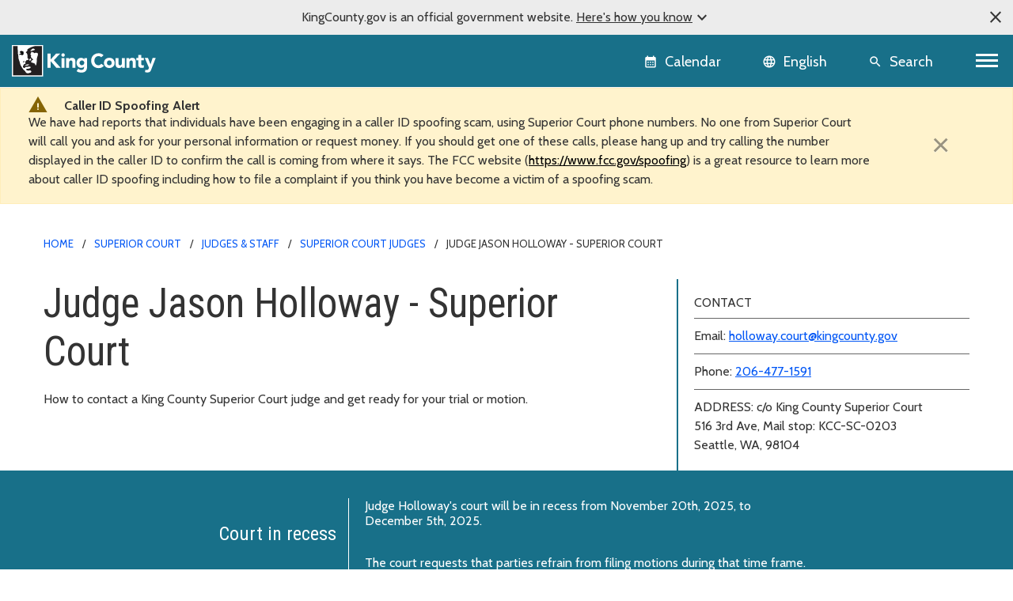

--- FILE ---
content_type: text/html; charset=utf-8
request_url: https://cdn.kingcounty.gov/en/court/superior-court/about-superior-court/judges-staff/judges/holloway
body_size: 10968
content:





<!DOCTYPE html>
<!--[if IE 9]><html lang="en" class="ie9 no-js"><![endif]-->
<!--[if !IE]><!-->
<html lang="en">
<!--<![endif]-->
<head>

        <link rel="stylesheet" href="https://cds.kingcounty.gov/styles.css" />



    
    <meta charset="utf-8" />
    <meta http-equiv="X-UA-Compatible" content="IE=edge">
    <meta http-equiv="Content-type" content="text/html; charset=utf-8">
    <meta content="width=device-width, initial-scale=1.0" name="viewport" />
    <link rel="canonical" href="https://kingcounty.gov/en/court/superior-court/about-superior-court/judges-staff/judges/holloway" />
    <meta name="description" content="">
    <meta name="keywords" content="">
    <meta name="robots" content="">
    <meta property="og:title" content="Judge Jason Holloway - Superior Court - King County, Washington" />
    <meta property="og:description" content="" />
    <meta property="og:type" content="" />
    <meta property="og:url" content="https://www.kingcounty.gov/en/court/superior-court/about-superior-court/judges-staff/judges/holloway" />
    <meta property="og:image" content="" />
    <meta property="og:image:secure" content="" />
        <!-- Google Analytics - GA4 -->
        <script async src="https://www.googletagmanager.com/gtag/js?id=G-W2BH6TXD2Z"></script>
        <script>
            window.dataLayer = window.dataLayer || [];
            function gtag() { dataLayer.push(arguments); }
            gtag('js', new Date());
            gtag('config', 'G-W2BH6TXD2Z');
        </script>
        <!-- End Google Analytics -->
    <link rel="icon" href="https://cds.kingcounty.gov/favicon_kcgov.ico" type="image/x-icon" />
    <link rel="shortcut icon" href="https://cds.kingcounty.gov/favicon_kcgov.ico" type="image/x-icon" />
    <title>Judge Jason Holloway - Superior Court - King County, Washington</title>
    

    
    

</head>
<body id="mainBody" class=" albacore">
    <a href="#maincontent" class="sr-only sr-only-focusable">Skip to main content</a>
    <div class="official-notification d-none">
        <span class="note-close material-symbols-outlined" translate="no">
            close
        </span>
        <div class="note-text">
            <p>KingCounty.gov is an official government website. <span class="underline">Here's how you know<span class="material-symbols-outlined" translate="no">expand_more</span><span class="material-symbols-outlined d-none" translate="no">expand_less</span></span></p>
        </div>
        <div class="note-text-detail-wrapper">
            <div class="note-text-detail container d-none">
                <div class="row">
                    <div class="col-sm-6 col-xs-12">
                        <div class="d-flex">
                            <div class="note-image">
                                <span class="material-symbols-outlined" translate="no">
                                    account_balance
                                </span>
                            </div>
                            <div class="note-sub-detail">
                                <h3>Official government websites use .gov</h3>
                                <p>Website addresses ending in .gov belong to official government organizations in the United States.</p>
                            </div>
                        </div>
                    </div>
                    <div class="col-sm-6 col-xs-12">
                        <div class="d-flex">
                            <div class="note-image">
                                <span class="material-symbols-outlined" translate="no">
                                    lock
                                </span>
                            </div>
                            <div class="note-sub-detail">
                                <h3>Secure .gov websites use HTTPS</h3>
                                <p>A lock <span class="material-symbols-outlined" translate="no">lock</span> or https:// means you've safely connected to the .gov website. Only share sensitive information on official, secure websites.</p>
                            </div>
                        </div>
                    </div>
                </div>
            </div>
        </div>
    </div>
    <style>
        /*TODO: Move these style to main css*/
        .global-header {
            background-color: var(--primary);
        }

            .global-header .calendar-icon a:link, .global-header .calendar-icon a button, .language-selector button, .global-header .search-icon a button {
                color: #FFFFFF;
            }
            .global-header .language-selector button:hover {
                color: #ffffff;
            }
    </style>
    <header class=" global-header sticky-top">
        
<div class="container-fluid">
    <div class="row">
        
        <div class="logo-icon col-auto flex-md-fill">
            <a class="navbar-brand" href="/">
                <img src="https://cds.kingcounty.gov/kc-mlk-white.svg" alt="King County Logo" />
            </a>
        </div>
        
        <div class="calendar-icon col-auto d-flex">


<a class="align-middle d-flex" href="/en/calendar" tabIndex="2">
    <button class="btn btn-link">
        <span class="material-icons" translate="no">calendar_month</span>
        <span class="calendar-text d-md-inline d-none">Calendar</span>
    </button>

    
</a>



        </div>
        
        <div class="language-icon col-auto d-flex">
            <div id="languageSelector" class="dropdown language-selector align-middle d-flex">
                <div id="google_translate_element"></div>
                <button class="btn btn-link dropdown-toggle" type="button" id="languageMenuButton" data-toggle="modal" data-target="#langList" aria-haspopup="true" aria-expanded="false">
                    <span class="material-icons" translate="no">language</span>
                    <span class="language-selector-text d-md-inline d-none">English</span>
                </button>
                <div id="langList" class="modal" aria-labelledby="languageMenuButton" aria-label="Choose your language">
                    <div class="modal-dialog modal-dialog-centered" role="document">
                        <div class="modal-content">
                            <div class="modal-disclaimer">
                                <button type="button" class="close" data-dismiss="modal" aria-label="Close"><span aria-hidden="true">&times;</span></button>
                                <div class="disclaimer-text">
                                    <p>
                                        <a class="body-small" href="https://translate.google.com" target="_blank">
                                            powered by
                                            <img src="https://www.gstatic.com/images/branding/googlelogo/1x/googlelogo_color_42x16dp.png" alt="Google Translate" />
                                            Translate
                                        </a>
                                    </p>
                                    <p>We currently offer language translations on our site primarily through Google Translate. This helps visitors find and use information in the languages they speak, but the tool is not perfect. Automated translation may be inaccurate or errors may display on translated pages.</p>
                                    <p>Google Translate is an external website. King County does not control the quality or accuracy of translated content.</p>
                                </div>
                            </div>
                            <div class="modal-header">
                                <h5 class="modal-title">Language and region</h5>
                            </div>
                            <div class="modal-subheading">
                                <p>Please choose a language</p>
                            </div>
                            <div class="modal-body">
                            </div>
                        </div>
                    </div>
                </div>
            </div>

        
    </div>
        
        <div class="search-icon d-inline-flex col-auto">
            
            <a href="/en/search" class="align-middle d-flex">
                <button class="btn btn-link">
                    <span class="material-icons" translate="no">search</span>
                    <span class="search-text d-md-inline d-none">Search</span>
                </button>
            </a>
        </div>
        
        <div class="d-inline-flex col-auto p-0">


            <nav aria-labelledby="globalNavigation">
                <h2 id="globalNavigation" class="sr-only">Global Navigation</h2>
                <div class="navbar float-right">
                    <button class="navbar-toggler collapsed" type="button" data-toggle="collapse" data-target="#kcNav" aria-controls="navbarTogglerDemo02" aria-expanded="false" aria-label="Toggle navigation"><span></span><span></span><span></span></button>
                </div>

            </nav>
        </div>
    </div>
    <div class="row">
        
<div class="navbar-collapse collapse" id="kcNav">
    <div class="link-list-container container-md">
            <div class="link-list">

                    <h3 class="link-list-title">
                        About King County
                        <span tabindex="0" class="material-icons scroll-down-arrow" translate="no">
                            expand_more
                        </span>
                    </h3>

                <ul class="nav navbar-nav">

                            <li class="nav-item"><a class="nav-link" href="/en/dept/dhr/about-king-county/jobs-benefits/find-a-job">Careers</a></li>
                            <li class="nav-item"><a class="nav-link" href="https://contact.kingcounty.gov/">Contact us </a></li>
                            <li class="nav-item"><a class="nav-link" href="/en/shared-topics/about-king-county/departments">Departments</a></li>
                            <li class="nav-item"><a class="nav-link" href="/en/dept/dhr/about-king-county/hr-resources-employees-partners/employee-resources">Employee resources</a></li>
                            <li class="nav-item"><a class="nav-link" href="/en/independents/about-king-county/king-county-tv">King County TV (KCTV)</a></li>
                            <li class="nav-item"><a class="nav-link" href="/en/shared-topics/about">SEE ALL</a></li>
                </ul>
            </div>
            <div class="link-list">

                    <h3 class="link-list-title">
                        Animals, pests &amp; pets
                        <span tabindex="0" class="material-icons scroll-down-arrow" translate="no">
                            expand_more
                        </span>
                    </h3>

                <ul class="nav navbar-nav">

                            <li class="nav-item"><a class="nav-link" href="/en/dept/executive-services/animals-pets-pests/regional-animal-services/adopt-a-pet">Pet adoption</a></li>
                            <li class="nav-item"><a class="nav-link" href="/en/dept/executive-services/animals-pets-pests/regional-animal-services">Regional Animal Services (RASKC)</a></li>
                            <li class="nav-item"><a class="nav-link" href="/en/dept/executive-services/animals-pets-pests/regional-animal-services/pet-licenses">Pet licenses</a></li>
                            <li class="nav-item"><a class="nav-link" href="/en/dept/executive-services/animals-pets-pests/regional-animal-services/found-pet">Found Pets</a></li>
                            <li class="nav-item"><a class="nav-link" href="/en/dept/executive-services/animals-pets-pests/regional-animal-services/animal-control-response">Animal Control</a></li>
                            <li class="nav-item"><a class="nav-link" href="/en/dept/dph/health-safety/disease-illness/zoonotic-diseases/diseases-by-animal">Diseases from animals</a></li>
                            <li class="nav-item"><a class="nav-link" href="/en/dept/dph/health-safety/environmental-health/getting-rid-of-rats-mice">Getting rid of rats and mice</a></li>
                            <li class="nav-item"><a class="nav-link" href="/en/categories/animals-pets-pests">SEE ALL</a></li>
                </ul>
            </div>
            <div class="link-list">

                    <h3 class="link-list-title">
                        Buildings and property
                        <span tabindex="0" class="material-icons scroll-down-arrow" translate="no">
                            expand_more
                        </span>
                    </h3>

                <ul class="nav navbar-nav">

                            <li class="nav-item"><a class="nav-link" href="/en/dept/local-services/buildings-property/inspections/building-inspections">Building and fire inspections</a></li>
                            <li class="nav-item"><a class="nav-link" href="/en/dept/local-services/buildings-property/inspections/land-use-inspections">Land use inspections</a></li>
                            <li class="nav-item"><a class="nav-link" href="/en/dept/kcit/data-information-services/gis-center/maps-apps/parcel-viewer">Parcel viewer property search</a></li>
                            <li class="nav-item"><a class="nav-link" href="/en/dept/executive-services/buildings-property/treasury-operations/property-tax">Property tax payment information</a></li>
                            <li class="nav-item"><a class="nav-link" href="/en/dept/local-services/buildings-property/property-research-and-maps/property-research">Property research</a></li>
                            <li class="nav-item"><a class="nav-link" href="/en/dept/assessor/buildings-and-property/property-taxes/residential-property-taxes">Property tax assessments (residential)</a></li>
                            <li class="nav-item"><a class="nav-link" href="https://info.kingcounty.gov/assessor/esales/eSales.aspx">Parcel sales search</a></li>
                            <li class="nav-item"><a class="nav-link" href="https://blue.kingcounty.com/Assessor/eRealProperty/default.aspx">Property information - eReal property</a></li>
                            <li class="nav-item"><a class="nav-link" href="/en/dept/dph/health-safety/environmental-health/plumbing-gas-piping">Plumbing and gas piping</a></li>
                            <li class="nav-item"><a class="nav-link" href="/en/independents/buildings-and-property/property-taxes/property-tax-advisor">Property Tax Advisor</a></li>
                            <li class="nav-item"><a class="nav-link" href="/en/categories/buildings-property">SEE ALL</a></li>
                </ul>
            </div>
            <div class="link-list">

                    <h3 class="link-list-title">
                        Certificates, permits, and licenses
                        <span tabindex="0" class="material-icons scroll-down-arrow" translate="no">
                            expand_more
                        </span>
                    </h3>

                <ul class="nav navbar-nav">

                            <li class="nav-item"><a class="nav-link" href="/en/dept/executive-services/certificates-permits-licenses/records-licensing/recorders-office/marriage-licensing">Marriage licenses</a></li>
                            <li class="nav-item"><a class="nav-link" href="/en/dept/dph/certificates-permits-licenses/order-birth-certificate">Birth certificates</a></li>
                            <li class="nav-item"><a class="nav-link" href="/en/dept/local-services/certificates-permits-licenses/permits">Building and land use permits</a></li>
                            <li class="nav-item"><a class="nav-link" href="/en/shared-topics/certificates-permits-licenses/business-licenses">Business licenses</a></li>
                            <li class="nav-item"><a class="nav-link" href="/en/dept/dph/certificates-permits-licenses/order-death-certificate">Death certificates</a></li>
                            <li class="nav-item"><a class="nav-link" href="/en/dept/local-services/certificates-permits-licenses/permits/permits-inspections-codes-buildings-land-use/permit-forms-application-materials/fire-permits">Fire and special event permit</a></li>
                            <li class="nav-item"><a class="nav-link" href="/en/dept/sheriff/courts-jails-legal-system/sheriff-services/concealed-pistol-license">Gun (concealed pistol) licenses</a></li>
                            <li class="nav-item"><a class="nav-link" href="/en/dept/executive-services/certificates-permits-licenses/records-licensing/vehicle-vessel-licensing">Car, truck, and boat licenses</a></li>
                            <li class="nav-item"><a class="nav-link" href="/en/dept/dph/certificates-permits-licenses/food-business-permits">Food business permits</a></li>
                            <li class="nav-item"><a class="nav-link" href="/en/dept/executive-services/animals-pets-pests/regional-animal-services/pet-licenses">Pet licenses</a></li>
                            <li class="nav-item"><a class="nav-link" href="/en/categories/certificates-permits-licenses">SEE ALL</a></li>
                </ul>
            </div>
            <div class="link-list">

                    <h3 class="link-list-title">
                        Courts, jails, &amp; legal system
                        <span tabindex="0" class="material-icons scroll-down-arrow" translate="no">
                            expand_more
                        </span>
                    </h3>

                <ul class="nav navbar-nav">

                            <li class="nav-item"><a class="nav-link" href="/en/court/courts-jails-legal-system/jury-duty">Jury duty</a></li>
                            <li class="nav-item"><a class="nav-link" href="/en/dept/dajd/courts-jails-legal-system/facilities-programs/adult-jails-seattle-kent">Adult jails</a></li>
                            <li class="nav-item"><a class="nav-link" href="/en/court/district-court/courts-jails-legal-system/passports">Apply for a passport</a></li>
                            <li class="nav-item"><a class="nav-link" href="/en/dept/dajd/courts-jails-legal-system/information-services-jail-detention/locate-person-jail">Find someone in jail</a></li>
                            <li class="nav-item"><a class="nav-link" href="/en/dept/sheriff/courts-jails-legal-system/sheriff-services/sex-offender-registration">Sex offender registry</a></li>
                            <li class="nav-item"><a class="nav-link" href="/en/categories/courts-jails-legal-system">SEE ALL</a></li>
                </ul>
            </div>
            <div class="link-list">

                    <h3 class="link-list-title">
                        Data and information services
                        <span tabindex="0" class="material-icons scroll-down-arrow" translate="no">
                            expand_more
                        </span>
                    </h3>

                <ul class="nav navbar-nav">

                            <li class="nav-item"><a class="nav-link" href="/en/dept/kcit/data-information-services/gis-center/maps-apps">GIS maps and applications</a></li>
                            <li class="nav-item"><a class="nav-link" href="/en/shared-topics/data-information-services/king-county-records">Records and records requests</a></li>
                            <li class="nav-item"><a class="nav-link" href="/en/dept/kcit/data-information-services/gis-center/maps-apps/imap">iMap - interactive mapping tool</a></li>
                            <li class="nav-item"><a class="nav-link" href="/en/dept/executive-services/certificates-permits-licenses/records-licensing/recorders-office/records-search">Online records search</a></li>
                            <li class="nav-item"><a class="nav-link" href="/en/dept/executive-services/certificates-permits-licenses/records-licensing/recorders-office">Recorder&#39;s office</a></li>
                </ul>
            </div>
            <div class="link-list">

                    <h3 class="link-list-title">
                        Governance and leadership
                        <span tabindex="0" class="material-icons scroll-down-arrow" translate="no">
                            expand_more
                        </span>
                    </h3>

                <ul class="nav navbar-nav">

                            <li class="nav-item"><a class="nav-link" href="/en/shared-topics/governance-leadership/elected-officials">Elected officials (all)</a></li>
                            <li class="nav-item"><a class="nav-link" href="/en/dept/elections">Elections</a></li>
                            <li class="nav-item"><a class="nav-link" href="/en/dept/council/governance-leadership/county-council/councilmembers-districts">King County Council members</a></li>
                            <li class="nav-item"><a class="nav-link" href="/en/dept/executive/governance-leadership/king-county-executive/cabinet-leadership">King County Executive</a></li>
                            <li class="nav-item"><a class="nav-link" href="/en/categories/governance-and-leadership">SEE ALL</a></li>
                </ul>
            </div>
            <div class="link-list">

                    <h3 class="link-list-title">
                        Health and safety
                        <span tabindex="0" class="material-icons scroll-down-arrow" translate="no">
                            expand_more
                        </span>
                    </h3>

                <ul class="nav navbar-nav">

                            <li class="nav-item"><a class="nav-link" href="/en/dept/dph/health-safety/disease-illness/covid-19">COVID-19</a></li>
                            <li class="nav-item"><a class="nav-link" href="/en/dept/dph/health-safety/environmental-health">Environmental Health Services</a></li>
                            <li class="nav-item"><a class="nav-link" href="/en/dept/dph/health-safety/food-safety/search-restaurant-safety-ratings">Restaurant safety ratings</a></li>
                            <li class="nav-item"><a class="nav-link" href="/en/dept/dchs/human-social-services/behavioral-health-recovery/mental-health-services">Mental health services</a></li>
                            <li class="nav-item"><a class="nav-link" href="/en/categories/health-safety">SEE ALL</a></li>
                </ul>
            </div>
            <div class="link-list">

                    <h3 class="link-list-title">
                        Human and Social Services
                        <span tabindex="0" class="material-icons scroll-down-arrow" translate="no">
                            expand_more
                        </span>
                    </h3>

                <ul class="nav navbar-nav">

                            <li class="nav-item"><a class="nav-link" href="/en/dept/dchs/human-social-services/behavioral-health-recovery/crisis-services">Crisis services</a></li>
                            <li class="nav-item"><a class="nav-link" href="/en/dept/dchs/human-social-services/community-funded-initiatives/best-starts-for-kids">Best Starts for Kids</a></li>
                            <li class="nav-item"><a class="nav-link" href="/en/dept/dchs/human-social-services/behavioral-health-recovery/mental-health-services">Mental health services</a></li>
                            <li class="nav-item"><a class="nav-link" href="https://find-human-services.kingcounty.gov/">Housing, finance, and other services</a></li>
                            <li class="nav-item"><a class="nav-link" href="/en/dept/dchs/human-social-services/king-county-veterans-program">Veterans Program</a></li>
                            <li class="nav-item"><a class="nav-link" href="/en/dept/dchs/human-social-services/behavioral-health-recovery/bhrd">Behavioral health and recovery</a></li>
                </ul>
            </div>
            <div class="link-list">

                    <h3 class="link-list-title">
                        Nature and recreation
                        <span tabindex="0" class="material-icons scroll-down-arrow" translate="no">
                            expand_more
                        </span>
                    </h3>

                <ul class="nav navbar-nav">

                            <li class="nav-item"><a class="nav-link" href="/en/dept/dnrp/nature-recreation/environment-ecology-conservation/noxious-weeds">Noxious weeds</a></li>
                            <li class="nav-item"><a class="nav-link" href="/en/dept/dnrp/nature-recreation/parks-recreation/king-county-parks/parks/marymoor">Marymoor Park</a></li>
                            <li class="nav-item"><a class="nav-link" href="/en/dept/dnrp/nature-recreation/parks-recreation/king-county-parks">Parks and recreation</a></li>
                            <li class="nav-item"><a class="nav-link" href="/en/dept/dnrp/nature-recreation/parks-recreation/king-county-parks/rentals">Facility rentals</a></li>
                            <li class="nav-item"><a class="nav-link" href="/en/dept/executive/governance-leadership/climate-office">Climate change</a></li>
                            <li class="nav-item"><a class="nav-link" href="/en/dept/dnrp/nature-recreation/environment-ecology-conservation/flood-services/warning-system">Flood service warning system</a></li>
                            <li class="nav-item"><a class="nav-link" href="/en/categories/nature-recreation">SEE ALL</a></li>
                </ul>
            </div>
            <div class="link-list">

                    <h3 class="link-list-title">
                        Transit, transportation, and roads
                        <span tabindex="0" class="material-icons scroll-down-arrow" translate="no">
                            expand_more
                        </span>
                    </h3>

                <ul class="nav navbar-nav">

                            <li class="nav-item"><a class="nav-link" href="/en/dept/metro/routes-and-service/schedules-and-maps">Metro schedules and maps</a></li>
                            <li class="nav-item"><a class="nav-link" href="/en/dept/metro/travel-options/water-taxi">Water Taxi</a></li>
                            <li class="nav-item"><a class="nav-link" href="/en/dept/metro/fares-and-payment/ways-to-pay/transit-go-ticket">Transit GO ticket</a></li>
                            <li class="nav-item"><a class="nav-link" href="/en/dept/metro/fares-and-payment/prices">Metro fares</a></li>
                            <li class="nav-item"><a class="nav-link" href="/en/dept/local-services/transit-transportation-roads/roads-and-bridges/traffic-cameras">Traffic cameras</a></li>
                            <li class="nav-item"><a class="nav-link" href="/en/dept/local-services/transit-transportation-roads/roads-and-bridges/road-closures">Road closures</a></li>
                            <li class="nav-item"><a class="nav-link" href="/en/dept/metro/travel-options/rail">Rail travel</a></li>
                            <li class="nav-item"><a class="nav-link" href="/en/dept/metro/travel-options/metro-flex">Metro Flex</a></li>
                            <li class="nav-item"><a class="nav-link" href="/en/categories/transit-transportation-roads">SEE ALL</a></li>
                </ul>
            </div>
            <div class="link-list">

                    <h3 class="link-list-title">
                        Waste services
                        <span tabindex="0" class="material-icons scroll-down-arrow" translate="no">
                            expand_more
                        </span>
                    </h3>

                <ul class="nav navbar-nav">

                            <li class="nav-item"><a class="nav-link" href="/en/dept/dnrp/waste-services/garbage-recycling-compost/solid-waste-facilities">Solid waste facilities</a></li>
                            <li class="nav-item"><a class="nav-link" href="/en/dept/dnrp/waste-services/garbage-recycling-compost/solid-waste-programs/circular-economy/mattresses">Mattress disposal/recycling</a></li>
                            <li class="nav-item"><a class="nav-link" href="/en/dept/dnrp/waste-services/garbage-recycling-compost/solid-waste-programs/food-waste-prevention">Reducing food waste</a></li>
                            <li class="nav-item"><a class="nav-link" href="/en/dept/dnrp/waste-services/wastewater-treatment/sewer-system-services/capacity-charge">Wastewater capacity charge</a></li>
                            <li class="nav-item"><a class="nav-link" href="/en/dept/dnrp/waste-services/garbage-recycling-compost/services/paint-recycling">Paint recycling</a></li>
                            <li class="nav-item"><a class="nav-link" href="/en/dept/dnrp/waste-services/garbage-recycling-compost/services">Garbage, recycling, and compost services</a></li>
                            <li class="nav-item"><a class="nav-link" href="/en/dept/dnrp/waste-services/garbage-recycling-compost/services/food-yard-waste">Compost and yard waste</a></li>
                            <li class="nav-item"><a class="nav-link" href="/en/dept/dnrp/waste-services/hazardous-waste-program">Hazardous Waste Program</a></li>
                            <li class="nav-item"><a class="nav-link" href="/en/categories/waste-services">SEE ALL</a></li>
                </ul>
            </div>
    </div>
</div>

    </div>
</div>

    </header>
    <script src="https://cds.kingcounty.gov/cookies.js"></script>

<div class="alert-wrapper">
        <div class="alert alert-warning alert-dismissible fade show" role="alert" id="alert-{FC7AB975-351C-475E-AAAB-2BB8A48C7583}">
            <div class="container">
                <div class="row">
                    <div class="col-11">
                        <div class="alert-title">Caller ID Spoofing Alert</div>
                        <div class="alert-text">
                            <div class="rich-text"><p>We have had reports that individuals have been engaging in a caller ID spoofing scam, using Superior Court phone numbers. No one from Superior Court will call you and ask for your personal information or request money. If you should get one of these calls, please hang up and try calling the number displayed in the caller ID to confirm the call is coming from where it says. The FCC website (<a href="https://www.fcc.gov/spoofing">https://www.fcc.gov/spoofing</a>) is a great resource to learn more about caller ID spoofing including how to file a complaint if you think you have become a victim of a spoofing scam.</p>
</div>
                        </div>
                    </div>
                    <div class="col">
                        <button type="button" class="close" data-dismiss="alert" aria-label="Close"
                                onclick="setCookie('KCGov-Alerts','HideAlert-{FC7AB975-351C-475E-AAAB-2BB8A48C7583}');
                                             onKeyPressDisableMe(this,'HideAlert-{FC7AB975-351C-475E-AAAB-2BB8A48C7583}');">
                            <span aria-hidden="true">×</span>
                        </button>
                    </div>
                </div>
            </div>
        </div>
        <script type="text/javascript">
                if (getCookie('KCGov-Alerts')) {
                    if (getCookie('KCGov-Alerts').includes('HideAlert-{FC7AB975-351C-475E-AAAB-2BB8A48C7583}')) {
                        document.getElementById('alert-{FC7AB975-351C-475E-AAAB-2BB8A48C7583}').style.display = 'none';
                    }
                }
        </script>
</div>

<script type="text/javascript">
    function onKeyPressDisableMe(e, alertId) {
        if (e.keyCode == 32 || e.keyCode == 13) {
            setCookie('KCGov-Alerts', alertId);
            return false;
        }
    }
</script>


    <main id="maincontent">
        <div class="">
<div class="container">
    <nav aria-label="breadcrumb">
        <ol class="breadcrumb">
                    <li class="breadcrumb-item">
                                <a href="/en/">Home</a>

                    </li>
                    <li class="breadcrumb-item">
                                <a href="/en/court/superior-court">Superior Court</a>

                    </li>
                    <li class="breadcrumb-item">
                                <a href="/en/court/superior-court/about-superior-court/judges-staff">Judges &amp; staff</a>

                    </li>
                    <li class="breadcrumb-item">
                                <a href="/en/court/superior-court/about-superior-court/judges-staff/judges">Superior Court judges</a>

                    </li>
                    <li class="breadcrumb-item">
                                <span>Judge Jason Holloway - Superior Court</span>

                    </li>
        </ol>
    </nav>
</div>            


<div class="    ">
    <div class="two-col-container container">
        <div class="row">
            <div class="col-md-12 col-lg-8">
                
<header class="container">
    <div class="page-heading">
<h1>Judge Jason Holloway - Superior Court</h1><div class="summary-text">How to contact a King County Superior Court judge and get ready for your trial or motion.</div>    </div>
</header>
            </div>
            <aside class="col-md-12 col-lg-4 right-rail">
                

<div class="vital-info-one-col">
    <div class="vital-wrapper">
        <div class="vital-info-heading">Contact</div>
        <div class="rich-text"><p>Email:&nbsp;<a href="mailto:holloway.court@kingcounty.gov">holloway.court@kingcounty.gov</a></p>
<hr />
<p>Phone: <a href="tel:+2064771591">206-477-1591</a></p>
<hr />
<p>ADDRESS: c/o King County Superior Court<br />
516 3rd Ave,&nbsp;Mail stop: KCC-SC-0203<br />
Seattle, WA, 98104</p></div>
    </div>
</div>
            </aside>
        </div>
    </div>
</div>
        </div>
        <div class="">
            

<section class="highlight-banner highlight-banner-primary">
    <div class="container">
            <h2 class="sr-only">Highlight Banner</h2>
    <div class="row align-items-center">
        <h3 class="col-sm-4 highlight-banner-title">
            Court in recess
        </h3>
        <div class="col highlight-banner-text">
            <div class="rich-text"><div>Judge Holloway's court will be in recess from November 20th, 2025, to December 5th, 2025.&nbsp;</div>
<p>&nbsp;</p>
<div>The court requests that parties refrain from filing motions during that time frame.</div></div>
        </div>
            <div class="col-sm-2  highlight-banner-link">


                </div>
            </div>
    </div>
</section>


<div class=" pt-medium pb-small border-bottom-overcast ">
    <div class="two-col-container container">
        <div class="row">
            <div class="col-md-12 col-lg-8">
                

<div class="article-image article-image-left">
            <h2 class="article-image-heading"></h2>
    <div class="article-image-image">
        <figure>
            <img src="https://cdn.kingcounty.gov/-/media/king-county/depts/superior-court/images/judge-staff/holloway.jpg?h=400&amp;iar=0&amp;w=319&amp;rev=0a848c86d24f4c4fb893b2458ee78e73&amp;hash=DCBA54E06C9880401800E96EF885490C" class="img-fluid" alt="Photo of Judge Jason Holloway" width="319" height="400" />

            <figcaption>
                <p> </p>
            </figcaption>
        </figure>
    </div>

    <div class="rich-text">
        <ul>
    <li>Courtroom Number: E-209
    </li>
    <li>Bailiff: Renee Janes
    </li>
    <li>Department: 44
    </li>
    <li>Assignment: Criminal</li>
</ul>
<h2>Biography</h2>
<p>Judge Holloway was appointed to the King County Superior Court on February 18, 2022, by
Governor Jay Inslee. He assumed the position previously occupied by retired Judge Catherine Moore.
</p>
<p>Prior to his appointment to the bench, Judge Holloway served as temporary long-term superior court
commissioner presiding over daily family law and domestic violence motions. Prior to that, he litigated
family law matters in private practice for nearly 20 years.
</p>
<p>Judge Holloway is a Fellow of the American Academy of Matrimonial Attorneys, which requires state
and federal testing, and peer vetting for admission. Judge Holloway served 2 consecutive terms as
president of QLaw, the LGBT Bar Association of Washington. He is a past Adjunct Professor at the
UW Professional and Continuing Education Paralegal Program where he taught Family and Criminal
Law. He served as a Volunteer Mediator in King County District Court Small Claims Court and a
Volunteer Family Law Settlement Conference Master for the King County Superior Court Settlement
Conference Program.
</p>
<p>Judge Holloway is a native Pacific Northwesterner, having emigrated from Oregon after law school at
Willamette University College of Law, where he served as an Associate Editor for the Willamette Law
Review. He resides with his family in Seattle. </p>
    </div>
</div>

            </div>
            <aside class="col-md-12 col-lg-4 right-rail">
                
            </aside>
        </div>
    </div>
</div>


<div class=" pt-small pb-large  ">
    <div class="two-col-container container">
        <div class="row">
            <div class="col-md-12 col-lg-8">
                


<div class="rich-text"><h3><span style="line-height: 107%;">Email</span></h3>
<p>Parties are to refer to the&nbsp;<a href="https://kingcounty.gov/en/court/superior-court/about-superior-court/judges-staff/judges/email-policy">Superior Court Email Policy</a>&nbsp;prior to sending an email to the Court.</p>
<p>The only address to be used by attorneys, pro se litigants or others who need to communicate with court staff about a case is the courtroom e-mail address: <a href="mailto:holloway.court@kingcounty.gov">holloway.court@kingcounty.gov</a>. Absent express invitation by the judge, the judge&rsquo;s individual email address is not to be used.</p>
<h3><span style="line-height: 107%;">Rules to review before contacting the court: </span></h3>
<ul>
    <li>Ex Parte Procedures <a href="https://www.kingcounty.gov/courts/clerk/rules/LCR_40o1.aspx">(King County Local Rule 40.1)</a></li>
    <li>Procedures for motions without oral argument <a href="https://www.kingcounty.gov/courts/clerk/rules/LCR_7.aspx">(King County Local Rule 7)</a></li>
    <li>Revision &amp; Reconsideration <a href="https://www.kingcounty.gov/courts/clerk/rules/LCR_7.aspx">(King County Local Rule 7)</a></li>
    <li> Trial Continuance <a href="https://www.kingcounty.gov/courts/clerk/rules/LCR_40.aspx">(King County Local Rule 40)</a></li>
    <li>Summary Judgments <a href="https://www.kingcounty.gov/courts/clerk/rules/LCR_56.aspx">(Civil Rule 56)</a></li>
    <li>Motion to dismiss <a href="https://www.kingcounty.gov/courts/clerk/rules/LCR_12.aspx">(Civil Rule 12)</a></li>
    <li>Motion to set aside judgment <a href="https://www.kingcounty.gov/courts/clerk/rules/LCR_60.aspx">(Civil Rule 60)</a></li>
    <li>Motions for order compelling discovery <a href="https://www.kingcounty.gov/courts/clerk/rules/LCR_37.aspx">(King County Local Rule 37)</a></li>
    <li>Motion to shorten time <a href="https://www.kingcounty.gov/courts/clerk/rules/LCR_7.aspx">(KCLR 7(b)(10))</a></li>
    <li>Motion to seal <a href="https://www.kingcounty.gov/courts/clerk/rules/LGR_15.aspx">(LGR 15)</a></li>
</ul>
<p>All of&nbsp;Judge Holloway&rsquo;s civil motions hearings are held virtually via the court&rsquo;s Zoom link:</p>
<p style="background: white;">Court Holloway Civil Zoom Meeting Link: &nbsp;<a href="https://kingcounty.zoom.us/j/84323841706">https://kingcounty.zoom.us/j/84323841706</a>&nbsp;- No Passcode Required.</p>
<h3><span style="line-height: 107%;">Proposed Orders and Working Papers</span></h3>
<p>Department 44 is a paperless court. Judge Holloway requires a Word version of all proposed orders. You may submit a Word copy of your proposed order by email to&nbsp;<a href="mailto:holloway.court@kingcounty.gov">holloway.court@kingcounty.gov</a>. Alternatively, you may submit your proposed order via the&nbsp;<a href="https://www.kingcounty.gov/courts/clerk/documents/efiling.aspx">e-filing portal</a>&nbsp;by using the&nbsp;<a href="https://dja-efsp.kingcounty.gov/EFiling/Logon/Logon.aspx?ReturnUrl=%2fEFiling%2fdefault.aspx">e-working copies application</a>.</p>
<p>Working copies of motions and declarations <span style="text-decoration: underline;">must be submitted via the e-filing portal</span>. The Court does not accept delivery of working papers by hard-copy, email, or by delivery to the courtroom.</p>
<h3><span style="line-height: 107%;">Criminal Motions and Sentencing Hearings</span></h3>
<p>Department 44 is a&nbsp;paperless&nbsp;Court and prefers working copies&nbsp;submitted via eWorking Copies. Please make sure Judge Holloway&rsquo;s name and the case information is clearly marked. The Court does not accept working copies via email, absent prior authorization. Responses are required on all criminal motions and should be submitted in accordance with LCR 7(b).</p>
<p>Per LCrR 7.1 Presentence reports are required on all felony cases and requested on all misdemeanors. Please submit your presentence reports to the Court and file them.</p>
<h3><span style="line-height: 107%;">Dispositive motions and hearing requests</span></h3>
<p>Dispositive motions are heard on Friday mornings. The scheduling party shall consult with opposing counsel(s) before contacting the court. Doing so reduces the need to reschedule hearings due to conflicts. Parties are encouraged to contact the court far in advance of trial to schedule a dispositive motion, as time slots are limited.</p>
<p>Any request for a dispositive motion hearing must be emailed to the court and include at minimum:</p>
<ul style="margin-top: 0in; list-style-type: disc;">
    <li>Case number and name</li>
    <li>Names, phone numbers and email addresses of all counsel and parties</li>
    <li>Nature of hearing</li>
</ul>
<p>The Court typically allots 1 hour for dispositive motions. Additional time may be provided on hearings involving multiple parties or complex motions. Please advise the bailiff if additional time is being requested. Note: Most motions do not require oral argument under the Civil or Local Rules. If a party would like to request oral argument, the motion should be noted pursuant to the applicable court rules, simply noting in the upper right-hand corner of the working papers &ldquo;Oral Argument Requested.&rdquo; If, after reviewing all briefing, the Court determines oral argument is appropriate, the bailiff will contact the parties and set a mutually acceptable time for oral argument.</p>
<h3><span style="line-height: 107%;">Non-dispositive civil motions</span></h3>
<p>Parties must comply with all the requirements of KCLR 7 and any emergency orders in place when setting motions without oral argument. All motions should be submitted with proposed orders in Word format, submitted via eWorking Copies.</p>
<p>Copies of signed orders will be delivered to counsel or the parties electronically if email addresses have been provided to the Court. Stipulations and agreed orders may be submitted to the court by emailing them to the bailiff&nbsp;<a href="mailto:holloway.court@kingcounty.gov">holloway.court@kingcounty.gov</a>.</p>
<h3><span style="line-height: 107%;">Working Copies for Civil Motions</span></h3>
<p>Department 44 is a&nbsp;<strong>paperless&nbsp;</strong>court and reviews materials requests receipt all working copies submitted via eWorking Copies. The Court does not accept working copies of pleadings by email absent prior authorization. All motions must be noted pursuant to LCR 7(b) and filed with the clerk.&nbsp;Working copies should have the judge&rsquo;s name and the date and time of the hearing in the upper right-hand corner of the first page of the motion. All working copies shall also include a proposed order(s) in&nbsp;<strong>Word format</strong>; the Court will accept proposed order(s) in Word format via email with all parties copied on that email <span style="text-decoration: underline;">and expects updated versions of the proposed order that take into account all documentation filed regarding the pending motion</span>.</p>
<h3>Trial procedures</h3>
<p>Please review the Trial Procedures available here: (<a href="https://cdn.kingcounty.gov/-/media/king-county/depts/superior-court/documents/judge-staff/holloway-criminal-trial-procedures-pdf.pdf?rev=e7dcb88300e04deab3a3a97440afc213&amp;hash=ED364CD1BC00A78E673BEC4CB37BD64A" target="_blank">Department 44 Criminal Trial Procedures</a>)&nbsp;for Judge Holloway&rsquo;s court.</p>
<h3><span style="line-height: 107%;">Jury Questionnaire</span></h3>
<p>The standard Jury Questionnaire for Department 44 is available here: <a href="https://gcc02.safelinks.protection.outlook.com/?url=https%3A%2F%2Fforms.office.com%2FPages%2FShareFormPage.aspx%3Fid%3DmgXluvB210mZlnLf6V1pxx6puhGLZk5CrE2iVLlir79UN1dINTAzTThPM0w1ODlBWjRIUk43WjA2VC4u%26sharetoken%3DM07uBkGzLqVFge7OVGZG&amp;data=05%7C02%7Cjholloway%40kingcounty.gov%7C3860437186144b6aa1f608dc290753bb%7Cbae5059a76f049d7999672dfe95d69c7%7C0%7C0%7C638430358644168542%7CUnknown%7CTWFpbGZsb3d8eyJWIjoiMC4wLjAwMDAiLCJQIjoiV2luMzIiLCJBTiI6Ik1haWwiLCJXVCI6Mn0%3D%7C0%7C%7C%7C&amp;sdata=N5HnN%2F%2BsecCvQErYCYw1EiQZ4RcMKG3WjC3AVZsEO7I%3D&amp;reserved=0">Prospective Jury Questionnaire</a>. Any proposed additions to the standard questionnaire shall be agreed-upon by counsel in advance and submitted to the court in Word format for incorporation. The court shall determine whether additions to the standard questions shall be made. </p>
<h3><span style="line-height: 107%;">Court transcripts - Digitally recorded courtroom</span></h3>
<p>If prior to the hearing or trial you know that you will want a copy of the CD, notify the courtroom clerk, who will be able to provide the information needed at the end of the hearing. After the hearing or trial, if you determine you need a copy of the CD, it may be obtained directly from the Clerk's Office copy center. You will need to submit a completed&nbsp;<a href="https://cdn.kingcounty.gov/-/media/king-county/depts/dja/forms/access-cd-request-pdf.pdf?rev=96bd145a44914299983afbd7cf68c13f&amp;hash=5E17B5884AF4BF0DFEB1522243A99037" target="_blank">CD Request Form (40KB)</a>.</p>
<p>The court proceedings in Department 44 are recorded by FTR Gold equipment, which digitally records all proceedings. If you are requesting a copy of a recording, you will need to submit a completed CD Request Form to the Clerk&rsquo;s Office. If the parties are requesting a court reporter for a hearing or trial, please notify the bailiff as soon as possible.</p>
<p>&nbsp;</p></div>
            </div>
            <aside class="col-md-12 col-lg-4 right-rail">
                
<div class="box test">
                    <h3 class="box-title">Helpful links</h3>

    
    <ul>
    <li><a href="/en/court/superior-court/about-superior-court/judges-staff/before-contacting-court">Before contacting the Court</a></li>
    <li><a href="/en/court/superior-court/about-superior-court/judges-staff/judges/email-policy">Superior Court email policy</a></li>
    <li><a href="/en/court/superior-court/about-superior-court/judges-staff/judges/delivering-documents">How to deliver court documents</a></li>
    <li><a href="/en/court/superior-court/about-superior-court/judges-staff/before-contacting-court">How to schedule civil motions</a></li>
    <li><a href="/en/court/superior-court/about-superior-court/judges-staff/before-contacting-court">Trial preparation guidelines</a></li>
    <li><a href="http://www.courts.wa.gov/court_rules/">State Court Rules</a>&nbsp;</li>
    <li><a href="https://kingcounty.gov/courts/clerk/rules.aspx">Local Court Rules</a>&nbsp;</li>
</ul>
</div>


            </aside>
        </div>
    </div>
</div>
        </div>
    </main>
    <footer class="footer">
        
<div class="index-strip">
    <div class="container">
        <ul>
            <li class="d-none d-md-block"><a href="/en/index">Index</a></li>
                    <li><a href="/en/index/#A">A</a></li>
                    <li><a href="/en/index/#B">B</a></li>
                    <li><a href="/en/index/#C">C</a></li>
                    <li><a href="/en/index/#D">D</a></li>
                    <li><a href="/en/index/#E">E</a></li>
                    <li><a href="/en/index/#F">F</a></li>
                    <li><a href="/en/index/#G">G</a></li>
                    <li><a href="/en/index/#H">H</a></li>
                    <li><a href="/en/index/#I">I</a></li>
                    <li><a href="/en/index/#J">J</a></li>
                    <li><a href="/en/index/#K">K</a></li>
                    <li><a href="/en/index/#L">L</a></li>
                    <li><a href="/en/index/#M">M</a></li>
                    <li><a href="/en/index/#N">N</a></li>
                    <li><a href="/en/index/#O">O</a></li>
                    <li><a href="/en/index/#P">P</a></li>
                    <li><a href="/en/index/#Q">Q</a></li>
                    <li><a href="/en/index/#R">R</a></li>
                    <li><a href="/en/index/#S">S</a></li>
                    <li><a href="/en/index/#T">T</a></li>
                    <li><a href="/en/index/#U">U</a></li>
                    <li><a href="/en/index/#V">V</a></li>
                    <li><a href="/en/index/#W">W</a></li>
                    <li><a href="/en/index/#X">X</a></li>
                    <li><a href="/en/index/#Y">Y</a></li>
                    <li><a href="/en/index/#Z">Z</a></li>
        </ul>
    </div>
</div>


<nav aria-labelledby="footerLinks" class="footer-nav">
    <div class="container">
        <h2 id="footerLinks" class="sr-only">Footer Links</h2>
        <div class="row">
            <div class="col-md-3 d-flex align-items-center">
                <div class="footer-social-links d-flex">
                    <a href="https://www.facebook.com/KingCountyWA">
<img src="https://cdn.kingcounty.gov/-/media/king-county/icons/home-page/social-media/fb_icon" alt="King County Facebook page" /></a>
<a href="https://www.linkedin.com/company/king-county">
<img alt="King County linkedin page" src="https://cdn.kingcounty.gov/-/media/king-county/icons/home-page/social-media/lin_icon" /></a>
<a href="https://nextdoor.com/agency-detail/wa/king-county/king-county-washington/">
<img alt="King County nextdoor page" src="https://cdn.kingcounty.gov/-/media/king-county/icons/home-page/social-media/nextdoor_icon?la=en&hash=9DF93104-2186-4A36-9366-06A9B503DA8D&ver=1" /></a>

                </div>
            </div>
            <div class="col-md-3">
                <div class="link-list link-list-border link-list-border-left ">
                    
                    <ul>

                            <li><a href="/en/shared-topics/about-king-county/website/terms-of-use">Terms of use</a></li>
                            <li><a href="/en/shared-topics/about-king-county/website/privacy">Privacy</a></li>
                            <li><a href="https://data.kingcounty.gov/">Data transparency</a></li>
                    </ul>
                </div>
            </div>
            <div class="col-md-3">
                <div class="link-list link-list-border link-list-border-left ">
                    
                    <ul>

                            <li><a href="https://contact.kingcounty.gov/">Contact us</a></li>
                            <li><a href="https://directory.kingcounty.gov/EmpSearch.asp">Directory</a></li>
                            <li><a href="/en/shared-topics/governance-leadership/elected-officials">Elected officials</a></li>
                            <li><a href="/en/dept/executive/about-king-county/customer-service">Customer service</a></li>
                    </ul>
                </div>
            </div>
            <div class="col-md-3">


                <div class="link-list link-list-border link-list-border-left ">
                    
                    <ul>

                            <li><a href="/en/shared-topics/about-king-county/departments">Departments</a></li>
                            <li><a href="/en/shared-topics/about-king-county/buildings-locations">Office locations</a></li>
                            <li><a href="/en/shared-topics/about-king-county/holiday-closures-impacts">Holidays and closures</a></li>
                            <li><a href="/en/dept/dhr/about-king-county/hr-resources-employees-partners/employee-resources">Employee resources</a></li>
                            <li><a href="/en/dept/dhr/about-king-county/jobs-benefits/find-a-job">Jobs</a></li>
                    </ul>
                </div>
            </div>
        </div>
    </div>
</nav>


<div class="footer-legal">
    <div class="container">
        <div class="row">
            <div class="col-sm-8">
                <ul>
                                        <li>
                                            <a href="/en/shared-topics/about-king-county/accessibility-disability-resources">Accessibility</a>
                                        </li>
                            </ul>
            </div>
            <div class="col-sm-4">
                    <p>&#169; King County, WA 2026</p>
            </div>
        </div>
    </div>
</div>
    </footer>
    <span class="material-icons floating-action-button" translate="no" aria-label="Back to Top">expand_less</span>
    <script src="https://cdnjs.cloudflare.com/ajax/libs/popper.js/1.11.0/umd/popper.min.js" integrity="sha384-b/U6ypiBEHpOf/4+1nzFpr53nxSS+GLCkfwBdFNTxtclqqenISfwAzpKaMNFNmj4" crossorigin="anonymous"></script>
        <script src="https://cds.kingcounty.gov/index.js"></script>




        <script type="text/javascript">
            /*<![CDATA[*/
            (function () {
                var sz = document.createElement('script'); sz.type = 'text/javascript'; sz.async = true;
                sz.src = '//siteimproveanalytics.com/js/siteanalyze_6343622.js';
                var s = document.getElementsByTagName('script')[0]; s.parentNode.insertBefore(sz, s);
            })();
            /*]]>*/
        </script>
    
    


    

        <!-- 00:00:00.0073574 -->
        <!-- kingcounty.gov -->

</body>
</html>
